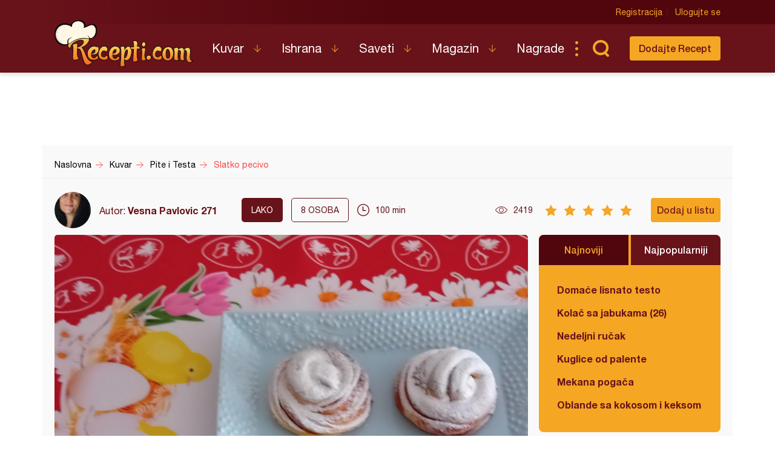

--- FILE ---
content_type: text/html; charset=UTF-8
request_url: https://recepti.com/kuvar/pite-i-testa/58135-slatko-pecivo
body_size: 7485
content:
<!DOCTYPE html>
<html lang="sr">
  <head>
    <meta charset="utf-8">
    <base href="https://recepti.com/" />
    <title>Slatko pecivo - Recepti.com</title>
    <meta name="viewport" content="width=device-width, initial-scale=1, maximum-scale=1.0, user-scalable=no">
    <link rel="stylesheet" href="static/css/app.css?v=3j" />
<!--     <style>iframe { background: #ddd; }</style> -->
    <link rel="icon" href="favicon.ico" />
	<meta property="fb:app_id" content="228369393920561" /> 
  <meta property="og:type"   content="recepti-com:recipe" /> 
  <meta property="og:url"    content="https://www.recepti.com/kuvar/pite-i-testa/58135-slatko-pecivo" /> 
  <meta property="og:title"  content="Slatko pecivo" /> 
  <meta property="og:image"  content="https://www.recepti.com/img/recipe/58135-slatko-pecivo.jpg" />
	<meta property="og:description" content="Recept za Slatko pecivo. Za spremanje peciva neophodno je pripremiti mleko, kvasac, šećer, ulje, maslac, vanil šećer, so, brašno, džem." />
  <meta property="og:site_name" content="Recepti.com" />  

  <meta name="description" content="Recept za Slatko pecivo. Za spremanje peciva neophodno je pripremiti mleko, kvasac, šećer, ulje, maslac, vanil šećer, so, brašno, džem." />
  <meta name="keywords" content="Slatko pecivo, recepti, pecivo,dzem, " />
    <meta name="apple-itunes-app" content="app-id=858458881">
    <meta name="google-play-app" content="app-id=com.recepti.android">

	<link rel="manifest" href="manifest.json">

<!-- Global site tag (gtag.js) - Google Analytics -->
<script async src="https://www.googletagmanager.com/gtag/js?id=UA-4465625-1"></script>
<script>
  window.dataLayer = window.dataLayer || [];
  function gtag(){dataLayer.push(arguments);}
  gtag('js', new Date());

  gtag('config', 'UA-4465625-1');
</script>
<!-- END Google Analytics___________________________________________________-->

<!-- GOOGLE Page-level ads__________________________________________________-->
<script async src="https://pagead2.googlesyndication.com/pagead/js/adsbygoogle.js?client=ca-pub-6634118988436420"
     data-overlays="bottom" crossorigin="anonymous"></script>
<!-- END GOOGLE Page-level ads__________________________________________________-->

<!-- GOOGLE DFP_______________________________________________________-->
<script async src="https://securepubads.g.doubleclick.net/tag/js/gpt.js"></script>
<script>
  window.googletag = window.googletag || {cmd: []};
  googletag.cmd.push(function() {
    googletag.defineSlot('/8201562/Recepti_top', [[320, 100], [300, 100], [970, 90], [728, 90], [300, 250], [970, 250]], 'div-gpt-ad-1433880105332-1').addService(googletag.pubads()).defineSizeMapping(googletag.sizeMapping().addSize([970, 400], [[970, 250], [970, 90], [728, 90]]).addSize([320, 400], [[320, 100], [300, 100], [300, 250]]).build());
    googletag.defineSlot('/8201562/Recepti_middle', [[320, 100], [300, 100], [970, 90], [728, 90], [300, 250], [970, 250]], 'div-gpt-ad-1433880105332-2').addService(googletag.pubads()).defineSizeMapping(googletag.sizeMapping().addSize([970, 400], [[970, 250], [970, 90], [728, 90]]).addSize([320, 400], [[320, 100], [300, 100], [300, 250]]).build());
    googletag.defineSlot('/8201562/Recepti_bottom', [[320, 100], [300, 100], [970, 90], [728, 90], [300, 250], [970, 250]], 'div-gpt-ad-1433880105332-3').addService(googletag.pubads()).defineSizeMapping(googletag.sizeMapping().addSize([970, 400], [[970, 250], [970, 90], [728, 90]]).addSize([320, 400], [[320, 100], [300, 100], [300, 250]]).build());

    googletag.defineSlot('/8201562/Recepti_right_top', [[300, 600], [300, 250]], 'div-gpt-ad-1433880105332-4').addService(googletag.pubads());
    googletag.defineSlot('/8201562/Recepti_right_bottom', [300, 250], 'div-gpt-ad-1433880105332-5').addService(googletag.pubads());
    googletag.defineSlot('/8201562/Recepti_comment', [[300, 600], [300, 250]], 'div-gpt-ad-1433880105332-6').addService(googletag.pubads());
    googletag.defineSlot('/8201562/Recepti_brending_left', [330, 900], 'div-gpt-ad-1433880105332-7').addService(googletag.pubads());
    googletag.defineSlot('/8201562/Recepti_brending_right', [330, 900], 'div-gpt-ad-1433880105332-8').addService(googletag.pubads());

    googletag.defineSlot('/8201562/Recepti_predjela', [[320, 100], [300, 100], [970, 90], [728, 90], [300, 250], [970, 250]], 'div-gpt-ad-1433880105332-9').addService(googletag.pubads()).defineSizeMapping(googletag.sizeMapping().addSize([970, 400], [[970, 250], [970, 90], [728, 90]]).addSize([320, 400], [[320, 100], [300, 100], [300, 250]]).build());
    googletag.defineSlot('/8201562/Recepti_glavna-jela', [[320, 100], [300, 100], [970, 90], [728, 90], [300, 250], [970, 250]], 'div-gpt-ad-1433880105332-10').addService(googletag.pubads()).defineSizeMapping(googletag.sizeMapping().addSize([970, 400], [[970, 250], [970, 90], [728, 90]]).addSize([320, 400], [[320, 100], [300, 100], [300, 250]]).build());
    googletag.defineSlot('/8201562/Recepti_pitetesta', [[320, 100], [300, 100], [970, 90], [728, 90], [300, 250], [970, 250]], 'div-gpt-ad-1433880105332-11').addService(googletag.pubads()).defineSizeMapping(googletag.sizeMapping().addSize([970, 400], [[970, 250], [970, 90], [728, 90]]).addSize([320, 400], [[320, 100], [300, 100], [300, 250]]).build());
    googletag.defineSlot('/8201562/Recepti_torte', [[320, 100], [300, 100], [970, 90], [728, 90], [300, 250], [970, 250]], 'div-gpt-ad-1433880105332-12').addService(googletag.pubads()).defineSizeMapping(googletag.sizeMapping().addSize([970, 400], [[970, 250], [970, 90], [728, 90]]).addSize([320, 400], [[320, 100], [300, 100], [300, 250]]).build());
    googletag.defineSlot('/8201562/Recepti_kolaci', [[320, 100], [300, 100], [970, 90], [728, 90], [300, 250], [970, 250]], 'div-gpt-ad-1433880105332-13').addService(googletag.pubads()).defineSizeMapping(googletag.sizeMapping().addSize([970, 400], [[970, 250], [970, 90], [728, 90]]).addSize([320, 400], [[320, 100], [300, 100], [300, 250]]).build());
    googletag.defineSlot('/8201562/Recepti_zimnica', [[320, 100], [300, 100], [970, 90], [728, 90], [300, 250], [970, 250]], 'div-gpt-ad-1433880105332-14').addService(googletag.pubads()).defineSizeMapping(googletag.sizeMapping().addSize([970, 400], [[970, 250], [970, 90], [728, 90]]).addSize([320, 400], [[320, 100], [300, 100], [300, 250]]).build());

    googletag.defineSlot('/8201562/Recepti_brending_sastojci', [[320, 100], [300, 100], [970, 90], [728, 90], [300, 250], [970, 250]], 'div-gpt-ad-1433880105332-15').addService(googletag.pubads()).defineSizeMapping(googletag.sizeMapping().addSize([970, 400], [[970, 250], [970, 90], [728, 90]]).addSize([320, 400], [[320, 100], [300, 100], [300, 250]]).build());
    googletag.pubads().enableSingleRequest();
    googletag.pubads().collapseEmptyDivs();
    googletag.enableServices();
  });
</script>

<!-- END GOOGLE DFP___________________________________________________-->


<!-- Start SmartBanner configuration -->
<meta name="smartbanner:title" content="Recepti - Kuvar">
<meta name="smartbanner:author" content="Recepti.com">
<meta name="smartbanner:price" content="Besplatna">
<meta name="smartbanner:price-suffix-apple" content=" - App Store">
<meta name="smartbanner:price-suffix-google" content=" - Google Play">
<meta name="smartbanner:icon-apple" content="https://www.recepti.com/static/img/foot-logo.svg">
<meta name="smartbanner:icon-google" content="https://www.recepti.com/static/img/foot-logo.svg">
<meta name="smartbanner:button" content="Instalirajte">
<meta name="smartbanner:button-url-apple" content="https://apps.apple.com/us/app/recepti-kuvar/id858458881">
<meta name="smartbanner:button-url-google" content="https://play.google.com/store/apps/details?id=com.recepti.android">
<meta name="smartbanner:enabled-platforms" content="android,ios">
<meta name="smartbanner:close-label" content="Zatvorite">
<link rel="stylesheet" href="/static/smartbanner.min.css">
<style>
.smartbanner.smartbanner--android { background: #1e1e1e; box-shadow: inset 0px 4px 0px #666; }
.smartbanner.smartbanner--android .smartbanner__button { box-shadow: none; border: 0px none; }
.smartbanner.smartbanner--android .smartbanner__button__label { background: #07a16d; color: #221f22; border-radius: 2px; }
</style>
<script src="/static/smartbanner.min.js"></script>
<!-- End SmartBanner configuration -->
  </head>
  <body>
    <div class="brand b1">
      <div id='div-gpt-ad-1433880105332-7' style="text-align: center">
      <script type='text/javascript'>
      googletag.cmd.push(function() { googletag.display('div-gpt-ad-1433880105332-7'); });
      </script>
      </div>
    </div>
    <div class="brand b2">
      <div id='div-gpt-ad-1433880105332-8' style="text-align: center">
      <script type='text/javascript'>
      googletag.cmd.push(function() { googletag.display('div-gpt-ad-1433880105332-8'); });
      </script>
      </div>
    </div>

    <header>
      <div class="head-top">
        <div class="container">
          <div class="ucontrol">
            <a href="/index/register">Registracija</a>
            <a href="/index/login">Ulogujte se</a>
          </div>
        </div>
      </div>
      <div class="head-content">
        <div class="container">
          <h2 class="logo"><a href="" title="Recepti.com">Recepti.com</a></h2>
          <nav>
            <ul>
              <li class="has-children">
                <a href="/kuvar">Kuvar</a>
                <ul>
                  <li><a href="/kuvar/hladna-predjela">Hladna Predjela</a></li>
                  <li><a href="/kuvar/topla-predjela">Topla Predjela</a></li>
                  <li><a href="/kuvar/supe-i-corbe">Supe i Čorbe</a></li>
                  <li><a href="/kuvar/salate">Salate</a></li>
                  <li><a href="/kuvar/pite-i-testa">Pite i Testa</a></li>
                  <li><a href="/kuvar/glavna-jela">Glavna jela</a></li>
                  <li><a href="/kuvar/riba-i-morski-plodovi">Riba i morski plodovi</a></li>
                  <li><a href="/kuvar/sosovi">Sosovi</a></li>
                  <li><a href="/kuvar/torte">Torte</a></li>
                  <li><a href="/kuvar/kolaci">Kolači</a></li>
                  <li><a href="/kuvar/zimnica">Zimnica</a></li>
                  <li><a href="/kuvar/video-recepti">Video recepti</a></li>
                </ul>
              </li>
              <li class="has-children">
                <a href="/ishrana">Ishrana</a>
                <ul>
                  <li><a href="/ishrana/minerali">Minerali</a></li>
                  <li><a href="/ishrana/vitamini">Vitamini</a></li>
                  <li><a href="/ishrana/namirnice">Namirnice</a></li>
                </ul>
              </li>
              <li class="has-children">
                <a href="/saveti">Saveti</a>
                <ul>
                  <li><a href="/saveti/kako-pripremiti">Kako pripremiti...</a></li>
                  <li><a href="/saveti/kako-servirati">Kako servirati...</a></li>
                  <li><a href="/saveti/koje-posudje">Koje posuđe...</a></li>
                  <li><a href="/saveti/gde-nabaviti">Gde nabaviti...</a></li>
                </ul>
              </li>
              <li class="has-children">
                <a href="/magazin">Magazin</a>
                <ul>
                  <li><a href="/magazin/zdravlje">Zdravlje</a></li>
                  <li><a href="/magazin/zanimljivosti">Zanimljivosti</a></li>
                </ul>
              </li>
              <li>
                <a href="/nagrade">Nagrade</a>
              </li>
            </ul>
          </nav>
          <div class="sear"><a href="" class="sico">Pretraga...</a></div>
          <div class="addrec"><a href="/recipe/add" class="btn s1">Dodajte Recept</a></div>
          <form class="search-box" method="post" action="/recipe/pagination">
            <select name="categories">
              <option value="0">SVE KATEGORIJE</option>
              <option value="51">Hladna Predjela</option>
              <option value="52">Topla Predjela</option>
              <option value="53">Supe i Čorbe</option>
              <option value="54">Salate</option>
              <option value="72">Pite i Testa</option>
              <option value="55">Glavna jela</option>
              <option value="69">Riba i morski plodovi</option>
              <option value="56">Sosovi</option>
              <option value="58">Torte</option>
              <option value="59">Kolači</option>
              <option value="70">Zimnica</option>
            </select>
            <select name="cooking">
              <option value="0">SVE KUHINJE</option>
              <option value="1">Univerzalna</option>
              <option value="2">Srpska</option>
              <option value="3">Grčka</option>
              <option value="4">Bosanska</option>
              <option value="5">Italijanska</option>
              <option value="6">Španska</option>
              <option value="7">Mađarska</option>
              <option value="8">Kineska</option>
              <option value="9">Indijska</option>
              <option value="10">Ruska</option>
              <option value="11">Francuska</option>
              <option value="12">Turska</option>
              <option value="13">Nemačka</option>
            </select>
            <input name="search" type="text" placeholder="Unesite recept koji tražite" />
          </form>
        </div>
      </div>
    </header>

    <section class="adspc" style="display: block">
      <div class="container">
        <div class="adcont leader" style="min-height: 90px">
          <div class="banner-new">

  
  
  
  <!-- /8201562/Recepti_pitetesta -->
<div id='div-gpt-ad-1433880105332-1' style="text-align: center">
  <script type='text/javascript'>
    googletag.cmd.push(function() { googletag.display('div-gpt-ad-1433880105332-12'); });
  </script>
</div>
  
  
  
          </div>
        </div>
      </div>
    </section>


<div itemscope itemtype="http://schema.org/Recipe">
    <section class="breadcrumbs">
      <div class="container">
        <ul class="bc-items" itemscope itemtype="https://schema.org/BreadcrumbList">
          <li itemprop="itemListElement" itemscope itemtype="https://schema.org/ListItem">
            <a itemprop="item" href="/"><span itemprop="name">Naslovna</span></a>
            <meta itemprop="position" content="1" />
          </li>
          <li itemprop="itemListElement" itemscope itemtype="https://schema.org/ListItem">
            <a itemprop="item" href="/kuvar"><span itemprop="name">Kuvar</span></a>
            <meta itemprop="position" content="2" />
          </li>
          <li itemprop="itemListElement" itemscope itemtype="https://schema.org/ListItem">
            <a itemprop="item" href="/kuvar/pite-i-testa"><span itemprop="name">Pite i Testa</span></a>
            <meta itemprop="position" content="3" />
          </li>
          <li itemprop="itemListElement" itemscope itemtype="https://schema.org/ListItem">
            <a itemprop="item" href="/kuvar/pite-i-testa/58135-slatko-pecivo"><span itemprop="name">Slatko pecivo</span></a>
            <meta itemprop="position" content="4" />
          </li>
        </ul>
        <div class="soc-share">
        </div>
      </div>
    </section>

    <section class="page-tools">
      <div class="container">
        <div class="auth">
          <img src="/img/profile/thumb/IMG-679d521ec72b2d0e5814a9957446189d-V.jpg" />
          <span>Autor: <a href="https://www.recepti.com/profile/view/27737" itemprop="author">Vesna Pavlovic 271</a></span>
        </div>
        <div class="tags">
          <span class="dark">lako</span>
<!--           <a href="" class="main">Posno</a> -->
          <span class="lite"><em itemprop="recipeYield">8</em> osoba</span>
        </div>
        <div class="time" itemprop="totalTime" content="PT100M">100 min</div>
        <div class="views">2419</div>
        <div class="rating r5" data-id="58135" data-user_id="">
          <span></span><span></span><span></span><span></span><span></span>
        </div>
        <span itemprop="aggregateRating" itemscope itemtype="http://schema.org/AggregateRating" style="
    display: none;
"><meta itemprop="bestRating" content="5"><meta itemprop="worstRating" content="1"><meta itemprop="ratingValue" content="5"><meta itemprop="bestRating" content="5"><meta itemprop="worstRating" content="1"><meta itemprop="ratingCount" content="1"></span>
        <div class="actions">
          <a class="btn s1 button-addlist" data-user_id="">Dodaj u listu</a>
          <favorites-add vue-dyn :lists="[]" :recid="58135"></favorites-add>
        </div>
        <div class="title">Slatko pecivo</div>
      </div>
    </section>


    <section class="page-intro">
      <div class="container">
        <div class="pi-main">
          <a href="https://www.recepti.com/img/recipe/58135-slatko-pecivo_zoom.jpg" class="fancybox"><img itemprop="image" src="https://www.recepti.com/img/recipe/58135-slatko-pecivo_zoom.jpg" alt="Slatko pecivo" title="Slatko pecivo"/></a>
          <h1 itemprop="name">Slatko pecivo</h1>
        </div>
        <aside class="">
          <div class="tabbed-list desktop-only">
            <div class="tl-head">
              <a href="" class="active">Najnoviji</a>
              <a href="">Najpopularniji</a>
            </div>
            <ul class="tl-content">
              <li class="active">
                <ul class="side-list">
                  <li><a href="/kuvar/pite-i-testa/61477-domace-lisnato-testo" title="Domaće lisnato testo">Domaće lisnato testo</a></li>
                  <li><a href="/kuvar/kolaci/61476-kolac-sa-jabukama" title="Kolač sa jabukama (26)">Kolač sa jabukama (26)</a></li>
                  <li><a href="/kuvar/glavna-jela/61475-nedeljni-rucak" title="Nedeljni ručak">Nedeljni ručak</a></li>
                  <li><a href="/kuvar/hladna-predjela/61474-kuglice-od-palente" title="Kuglice od palente">Kuglice od palente</a></li>
                  <li><a href="/kuvar/pite-i-testa/61473-mekana-pogaca" title="Mekana pogača">Mekana pogača</a></li>
                  <li><a href="/kuvar/kolaci/61472-oblande-sa-kokosom-i-keksom" title="Oblande sa kokosom i keksom">Oblande sa kokosom i keksom</a></li>
                </ul>
              </li>
              <li class="">
                <ul class="side-list">
                  <li><a href="/kuvar/pite-i-testa/2935-testo-za-palacinke" title="Testo za palačinke">Testo za palačinke</a></li>
                  <li><a href="/kuvar/kolaci/34380-original-testo-za-americke-palacinke" title="Original testo za američke palačinke">Original testo za američke palačinke</a></li>
                  <li><a href="/kuvar/glavna-jela/8976-cufte-u-sosu" title="Ćufte u sosu">Ćufte u sosu</a></li>
                  <li><a href="/kuvar/torte/39361-coko-moko-sa-kupovnim-korama" title="Čoko-moko sa kupovnim korama">Čoko-moko sa kupovnim korama</a></li>
                  <li><a href="/kuvar/kolaci/8530-strudla-sa-dzemom" title="Štrudla sa džemom">Štrudla sa džemom</a></li>
                  <li><a href="/kuvar/glavna-jela/261-pileci-paprikas-sa-krompirom" title="Pileći paprikaš sa krompirom">Pileći paprikaš sa krompirom</a></li>
                </ul>
              </li>
            </ul>
          </div>
          <div class="adspc side">
            <div width="300">
<!-- /8201562/Recepti_right_top -->
<div id='div-gpt-ad-1433880105332-4' style="text-align: center">
  <script type='text/javascript'>
    googletag.cmd.push(function() { googletag.display('div-gpt-ad-1433880105332-4'); });
  </script>
</div>
            </div>
          </div>
        </aside>
      </div>
    </section>
        <section class="recept-container">
      <div class="container">
        <div class="recept-content">
          <div class="ing">
            <h3>Sastojci</h3>
            <h4>Za testo:</h4>
            <ul>
              <li itemprop="ingredients">200 ml mleka</li>
              <li itemprop="ingredients">2 kašičice suvog pekarskog kvasca</li>
              <li itemprop="ingredients">4 kašike šećera</li>
              <li itemprop="ingredients">50 ml ulja</li>
              <li itemprop="ingredients">50 ml otopljenog maslaca</li>
              <li itemprop="ingredients">1 kesica vanilin šećera</li>
              <li itemprop="ingredients">1 jaje</li>
              <li itemprop="ingredients">1 prstohvat soli</li>
              <li itemprop="ingredients">oko 550 g brašna</li>
            </ul>
            <h4>Za nadev:</h4>
            <ul>
              <li itemprop="ingredients">po potrebi džem</li>
            </ul>
            <h4>Za posipanje:</h4>
            <ul>
              <li itemprop="ingredients">po potrebi kristal šećer</li>
              <li itemprop="ingredients">po potrebi šećer u prahu</li>
            </ul>
          </div>
          <div class="proc">
            <h3>Priprema</h3>
            <ol>
              <li itemprop="recipeInstructions">
                U mlako mleko dodati suvi pekarski kvasac, šećer i izmešati ručnom žicom za mućenje. Dodati ulje, otopljen maslac, vanilin šećer, jaje, so i sjediniti ručnom žicom za mućenje. Postepeno dodavati brasno i zamesiti mekše testo. Prekriti providnom prianjajućom folijom i ostaviti da odstoji 40 minuta.  <a href="/img/recipe/step/58135-slatko-pecivo-1.jpg" class="fancybox" title="Slatko pecivo"><img src="/img/recipe/step/58135-slatko-pecivo-1.jpg" alt="Slatko pecivo" title="Slatko pecivo"></a>
              </li>
              <li itemprop="recipeInstructions">
                Testo izručiti na pobrašnjenu radnu površinu, premesiti i podeliti na 8 delova. Svaki deo premesiti formirajući jufkice i ostaviti da odstoje 5 minuta prekrivene providnom prianjajućom folijom.  <a href="/img/recipe/step/58135-slatko-pecivo-2.jpg" class="fancybox" title="Slatko pecivo"><img src="/img/recipe/step/58135-slatko-pecivo-2.jpg" alt="Slatko pecivo" title="Slatko pecivo"></a>
              </li>
              <li itemprop="recipeInstructions">
                Jufkice razviti oklagijom i premazati džemom.  <a href="/img/recipe/step/58135-slatko-pecivo-3.jpg" class="fancybox" title="Slatko pecivo"><img src="/img/recipe/step/58135-slatko-pecivo-3.jpg" alt="Slatko pecivo" title="Slatko pecivo"></a>
              </li>
              <li itemprop="recipeInstructions">
                Urolati.  <a href="/img/recipe/step/58135-slatko-pecivo-4.jpg" class="fancybox" title="Slatko pecivo"><img src="/img/recipe/step/58135-slatko-pecivo-4.jpg" alt="Slatko pecivo" title="Slatko pecivo"></a>
              </li>
              <li itemprop="recipeInstructions">
                Svaku rolnicu iseći napola.  <a href="/img/recipe/step/58135-slatko-pecivo-5.jpg" class="fancybox" title="Slatko pecivo"><img src="/img/recipe/step/58135-slatko-pecivo-5.jpg" alt="Slatko pecivo" title="Slatko pecivo"></a>
              </li>
              <li itemprop="recipeInstructions">
                Uvijati tako da džem bude sa spoljašnje strane.  <a href="/img/recipe/step/58135-slatko-pecivo-6.jpg" class="fancybox" title="Slatko pecivo"><img src="/img/recipe/step/58135-slatko-pecivo-6.jpg" alt="Slatko pecivo" title="Slatko pecivo"></a>
              </li>
              <li itemprop="recipeInstructions">
                Ređati u pleh koji ste obložili pek-papirom. Posuti kristal šećerom i ostaviti da odstoje 15 minuta prekrivene čistom kuhinjskom krpom. Peći u dobro zagrejanoj rerni na 200 stepeni 25 minuta.  <a href="/img/recipe/step/58135-slatko-pecivo-7.jpg" class="fancybox" title="Slatko pecivo"><img src="/img/recipe/step/58135-slatko-pecivo-7.jpg" alt="Slatko pecivo" title="Slatko pecivo"></a>
              </li>
              <li itemprop="recipeInstructions">
                Pečeno pecivo izvaditi iz rerne i ostaviti da se prohladi.  <a href="/img/recipe/step/58135-slatko-pecivo-8.jpg" class="fancybox" title="Slatko pecivo"><img src="/img/recipe/step/58135-slatko-pecivo-8.jpg" alt="Slatko pecivo" title="Slatko pecivo"></a>
              </li>
              <li itemprop="recipeInstructions">
                Pecivo posuti šećerom u prahu, složiti na tacnu te poslužiti.  <a href="/img/recipe/step/58135-slatko-pecivo-9.jpg" class="fancybox" title="Slatko pecivo"><img src="/img/recipe/step/58135-slatko-pecivo-9.jpg" alt="Slatko pecivo" title="Slatko pecivo"></a>
              </li>
            </ol>
            
            
            
          </div>


          <div class="tags">
            <span>Tagovi</span>
            <ul>
              <li><a href="/tag/dzem" title="džem">džem</a></li>
              <li><a href="/tag/pecivo" title="pecivo">pecivo</a></li>
            </ul>
          </div>
          
          
          
        </div>
        <aside class="ads">
          <div width="300">
<!-- /8201562/Recepti_right_bottom -->
<div id='div-gpt-ad-1433880105332-5' style="text-align: center">
  <script type='text/javascript'>
    googletag.cmd.push(function() { googletag.display('div-gpt-ad-1433880105332-5'); });
  </script>
</div>
          </div>
<!--           <img src="temp/sidead.jpg" /> -->
        </aside>
      </div>
    </section>
    
    <div class="container">
      <div class="tabbed-list mobile-only">
        <div class="tl-head">
          <a href="" class="active">Najnoviji</a>
          <a href="">Najpopularniji</a>
        </div>
        <ul class="tl-content">
          <li class="active">
            <ul class="side-list">
              <li><a href="/kuvar/pite-i-testa/61477-domace-lisnato-testo" title="Domaće lisnato testo">Domaće lisnato testo</a></li>
              <li><a href="/kuvar/kolaci/61476-kolac-sa-jabukama" title="Kolač sa jabukama (26)">Kolač sa jabukama (26)</a></li>
              <li><a href="/kuvar/glavna-jela/61475-nedeljni-rucak" title="Nedeljni ručak">Nedeljni ručak</a></li>
              <li><a href="/kuvar/hladna-predjela/61474-kuglice-od-palente" title="Kuglice od palente">Kuglice od palente</a></li>
              <li><a href="/kuvar/pite-i-testa/61473-mekana-pogaca" title="Mekana pogača">Mekana pogača</a></li>
              <li><a href="/kuvar/kolaci/61472-oblande-sa-kokosom-i-keksom" title="Oblande sa kokosom i keksom">Oblande sa kokosom i keksom</a></li>
            </ul>
          </li>
          <li class="">
            <ul class="side-list">
              <li><a href="/kuvar/pite-i-testa/2935-testo-za-palacinke" title="Testo za palačinke">Testo za palačinke</a></li>
              <li><a href="/kuvar/kolaci/34380-original-testo-za-americke-palacinke" title="Original testo za američke palačinke">Original testo za američke palačinke</a></li>
              <li><a href="/kuvar/glavna-jela/8976-cufte-u-sosu" title="Ćufte u sosu">Ćufte u sosu</a></li>
              <li><a href="/kuvar/torte/39361-coko-moko-sa-kupovnim-korama" title="Čoko-moko sa kupovnim korama">Čoko-moko sa kupovnim korama</a></li>
              <li><a href="/kuvar/kolaci/8530-strudla-sa-dzemom" title="Štrudla sa džemom">Štrudla sa džemom</a></li>
              <li><a href="/kuvar/glavna-jela/261-pileci-paprikas-sa-krompirom" title="Pileći paprikaš sa krompirom">Pileći paprikaš sa krompirom</a></li>
            </ul>
          </li>
        </ul>
      </div>
    </div>
    
    <section class="adspc" style="display: block">
      <div class="container">
        <div class="adcont large">
<!-- /8201562/Recepti_middle -->
<div id='div-gpt-ad-1433880105332-2' style="text-align: center">
  <script type='text/javascript'>
    googletag.cmd.push(function() { googletag.display('div-gpt-ad-1433880105332-2'); });
  </script>
</div>
        </div>
      </div>
    </section>    
    
    
    <section class="rec-list c1">
      <div class="container">
        <h2>Isprobao sam</h2>
        <div class="recipe-matched">
<!--          <script async src="//pagead2.googlesyndication.com/pagead/js/adsbygoogle.js"></script>
          <ins class="adsbygoogle"
            style="display:block"
              data-ad-format="autorelaxed"
              data-ad-client="ca-pub-6634118988436420"
              data-ad-slot="3574090110"></ins>
          <script>
                (adsbygoogle = window.adsbygoogle || []).push({});
          </script>-->
          <related vue-dyn></related>
        </div>
      </div>
    </section>

    <section class="comments-container">
      <meta itemprop="interactionCount" content="UserComments:13" />
      <div class="container">
        <div class="comments-content">
          <a class="btn s1" href="" data-user_id="">Postavite komentar</a>
          <comment-add vue-dyn recipe="58135"></comment-add>
          <h3>Komentari</h3>
          <ul>
            <li>
              <div class="auth"><img src="/img/profile/thumb/IMG-679d521ec72b2d0e5814a9957446189d-V.jpg" /><span><a href="/profile/view/27737">Vesna Pavlovic 271</a></span><time>May 21, 2024, 5:54 pm</time></div>
              <div class="comment" style="word-wrap: break-word">Hvala vam.Pozdrav.<img src="/img/smileys/smile.png" alt="smile" style="width: 19; height: 19; border: 0;" /><img src="/img/smileys/smile.png" alt="smile" style="width: 19; height: 19; border: 0;" /></div>
            </li>
            <li>
              <div class="auth"><img src="/img/profile/thumb/29357029_1183527711782011_3451112320913113088_n.jpg" /><span><a href="/profile/view/24023">Dragoljub Milovanovic</a></span><time>May 21, 2024, 3:27 pm</time></div>
              <div class="comment" style="word-wrap: break-word">Bravo Vesna. I za recept i za nagradu. <img src="/img/smileys/smile.png" alt="smile" style="width: 19; height: 19; border: 0;" /></div>
            </li>
            <li>
              <div class="auth"><img src="/img/profile/thumb/27575257_1846796378666370_2826704980373667840_n.jpg" /><span><a href="/profile/view/49426">books.n.cook</a></span><time>May 21, 2024, 6:54 am</time></div>
              <div class="comment" style="word-wrap: break-word">Čestitam <img src="/img/smileys/smile.png" alt="smile" style="width: 19; height: 19; border: 0;" /> Recept je odličan. </div>
            </li>
            <li>
              <div class="auth"><img src="/img/profile/thumb/IMG-679d521ec72b2d0e5814a9957446189d-V.jpg" /><span><a href="/profile/view/27737">Vesna Pavlovic 271</a></span><time>May 17, 2024, 4:50 am</time></div>
              <div class="comment" style="word-wrap: break-word">Hvala Marijana.Već imam osmišljen recept za palačinke.Pozdrav.<img src="/img/smileys/smile.png" alt="smile" style="width: 19; height: 19; border: 0;" /></div>
            </li>
            <li>
              <div class="auth"><img src="/img/profile/thumb/profilna.jpg" /><span><a href="/profile/view/17350">Marijana Petrović</a></span><time>May 16, 2024, 4:04 pm</time></div>
              <div class="comment" style="word-wrap: break-word">Čestitam na nagradi, Vesna! Sad čekamo nove recepte za palačinke <img src="/img/smileys/grin.png" alt="wink" style="width: 19; height: 19; border: 0;" /></div>
            </li>
            <li>
              <div class="auth"><img src="/img/profile/thumb/IMG-679d521ec72b2d0e5814a9957446189d-V.jpg" /><span><a href="/profile/view/27737">Vesna Pavlovic 271</a></span><time>May 16, 2024, 6:36 am</time></div>
              <div class="comment" style="word-wrap: break-word">Sofija,Vesna-hvala najlepše.Pozdravljam vas.<img src="/img/smileys/smile.png" alt="smile" style="width: 19; height: 19; border: 0;" /><img src="/img/smileys/smile.png" alt="smile" style="width: 19; height: 19; border: 0;" /></div>
            </li>
            <li>
              <div class="auth"><img src="/img/profile/thumb/Photo1127.jpg" /><span><a href="/profile/view/3225">Vesna Nesovanovic</a></span><time>May 15, 2024, 6:38 pm</time></div>
              <div class="comment" style="word-wrap: break-word">Prelepe. Čestitam na nagradi <img src="/img/smileys/smile.png" alt="smile" style="width: 19; height: 19; border: 0;" />. Pozdrav!</div>
            </li>
            <li>
              <div class="auth"><img src="/img/profile/thumb/JA.png" /><span><a href="/profile/view/93121">Sofija Čaprić</a></span><time>May 15, 2024, 3:06 pm</time></div>
              <div class="comment" style="word-wrap: break-word">Pecivo super izgleda, Čestitam na osvojenoj nagradi<img src="/img/smileys/smile.png" alt="smile" style="width: 19; height: 19; border: 0;" /></div>
            </li>
            <li>
              <div class="auth"><img src="/img/profile/thumb/IMG-679d521ec72b2d0e5814a9957446189d-V.jpg" /><span><a href="/profile/view/27737">Vesna Pavlovic 271</a></span><time>May 13, 2024, 1:42 pm</time></div>
              <div class="comment" style="word-wrap: break-word">Hvala svima.Marijana,sjajne su tvoje babke.Volim da mesim peciva,a volim i da ih jedem.Pozdravljam vas.<img src="/img/smileys/smile.png" alt="smile" style="width: 19; height: 19; border: 0;" /><img src="/img/smileys/smile.png" alt="smile" style="width: 19; height: 19; border: 0;" /><img src="/img/smileys/smile.png" alt="smile" style="width: 19; height: 19; border: 0;" /><img src="/img/smileys/smile.png" alt="smile" style="width: 19; height: 19; border: 0;" /></div>
            </li>
            <li>
              <div class="auth"><img src="/img/profile/thumb/1000008175.png" /><span><a href="/profile/view/86969">Jelena Jocic</a></span><time>May 13, 2024, 9:04 am</time></div>
              <div class="comment" style="word-wrap: break-word">Divnoo je <img src="/img/smileys/smile.png" alt="smile" style="width: 19; height: 19; border: 0;" /></div>
            </li>
            <li>
              <div class="auth"><img src="/img/profile/thumb/20170731_200425-1-1-1.jpg" /><span><a href="/profile/view/42681">Verica Damjanovic </a></span><time>May 13, 2024, 7:30 am</time></div>
              <div class="comment" style="word-wrap: break-word">Ukusno i lepo pecivo.</div>
            </li>
            <li>
              <div class="auth"><img src="/img/profile/thumb/Slika.jpg" /><span><a href="/profile/view/75949">Sladjana Petrovic Simic</a></span><time>May 13, 2024, 7:29 am</time></div>
              <div class="comment" style="word-wrap: break-word">Vrlo primamljivo!</div>
            </li>
            <li>
              <div class="auth"><img src="/img/profile/thumb/profilna.jpg" /><span><a href="/profile/view/17350">Marijana Petrović</a></span><time>May 13, 2024, 4:37 am</time></div>
              <div class="comment" style="word-wrap: break-word">Super pecivo! Podseti me na moje babke<img src="/img/smileys/smile.png" alt="smile" style="width: 19; height: 19; border: 0;" /></div>
            </li>
          </ul>
        </div>
        <aside class="ads skyscraper-sticky">
<!-- /8201562/Recepti_right_comment -->
<div id='div-gpt-ad-1433880105332-6' style="text-align: center">
  <script type='text/javascript'>
    googletag.cmd.push(function() { googletag.display('div-gpt-ad-1433880105332-6'); });
  </script>
</div>
        </aside>
      </div>
    </section>

</div>
	    <app-notifications vue-dyn></app-notifications>
    <footer>
      <div class="container">
        <div class="totop"><a href="" class="totoplink">Vrh stranice</a></div>
        <div class="apps">
          <a class="apple" href="https://apps.apple.com/us/app/recepti-kuvar/id858458881" target="_blank">Download on the App Store</a>
          <a class="google" href="https://play.google.com/store/apps/details?id=com.recepti.android" target="_blank">Get it on Google play</a>
        </div>
        <div class="foot-split">
          <div class="foot-nav">
            <a href="" class="logo">Recepti.com</a>
            <p>© 2009-2026 Recepti.com | <a href="/uslovi">Uslovi korišćenja</a> | <a href="/marketing">Marketing</a> | <a href="/kontakt">Kontakt</a></p>
          </div>
          <div class="foot-social">
            <a target="_blank" href="https://www.facebook.com/Recepti.Kuvar/">Facebook</a>
            <a target="_blank" href="https://twitter.com/recepti_com">Twitter</a>
            <a target="_blank" href="https://www.youtube.com/c/ReceptiKuvar/">Youtube</a>
            <a target="_blank" href="https://www.instagram.com/recepti.kuvar/">Instagram</a>
            <a target="_blank" href="https://www.pinterest.com/receptikuvar/">Pinterest</a>
          </div>
        </div>
        <div class="siteby">Site by: <a href="https://halo.cool/" target="_blank">HALO</a></div>
      </div>
    </footer>
    <div class="mobile-tools">
      <nav class="tools-nav">
        <a class="search" href=""></a>
        <a class="menu" href="">Meni</a>
        <a class="profile" href=""></a>
      </nav>
      <div class="menu nav">
        <div class="logo"></div>
        <a class="close"></a>
        <ul class="main">
          <li class="has-children">
            <a href="/kuvar">Kuvar</a>
            <ul>
              <li><a href="/kuvar/hladna-predjela">Hladna Predjela</a></li>
              <li><a href="/kuvar/topla-predjela">Topla Predjela</a></li>
              <li><a href="/kuvar/supe-i-corbe">Supe i Čorbe</a></li>
              <li><a href="/kuvar/salate">Salate</a></li>
              <li><a href="/kuvar/pite-i-testa">Pite i Testa</a></li>
              <li><a href="/kuvar/glavna-jela">Glavna jela</a></li>
              <li><a href="/kuvar/riba-i-morski-plodovi">Riba i morski plodovi</a></li>
              <li><a href="/kuvar/sosovi">Sosovi</a></li>
              <li><a href="/kuvar/torte">Torte</a></li>
              <li><a href="/kuvar/kolaci">Kolači</a></li>
              <li><a href="/kuvar/zimnica">Zimnica</a></li>
              <li><a href="/kuvar/video-recepti">Video recepti</a></li>
            </ul>
          </li>
          <li class="has-children">
            <a href="/ishrana">Ishrana</a>
            <ul>
              <li><a href="/ishrana/minerali">Minerali</a></li>
              <li><a href="/ishrana/vitamini">Vitamini</a></li>
              <li><a href="/ishrana/namirnice">Namirnice</a></li>
            </ul>
          </li>
          <li class="has-children">
            <a href="/saveti">Saveti</a>
            <ul>
              <li><a href="/saveti/kako-pripremiti">Kako pripremiti...</a></li>
              <li><a href="/saveti/kako-servirati">Kako servirati...</a></li>
              <li><a href="/saveti/koje-posudje">Koje posuđe...</a></li>
              <li><a href="/saveti/gde-nabaviti">Gde nabaviti...</a></li>
            </ul>
          </li>
          <li class="has-children">
            <a href="/magazin">Magazin</a>
            <ul>
              <li><a href="/magazin/zdravlje">Zdravlje</a></li>
              <li><a href="/magazin/zanimljivosti">Zanimljivosti</a></li>
            </ul>
          </li>
          <li>
            <a href="/nagrade">Nagrade</a>
          </li>
          <li>
            <a href="/kontakt">Kontakt</a>
          </li>
        </ul>
        <ul class="user">
          <li><a href="/index/login">Prijava</a></li>
          <li class="fb"><a href="/index/fb">Facebook</a></li>
          <li class="fb"><a href="/index/google">Google</a></li>
        </ul>
        <ul class="opste">
          <li><a href="/marketing">Marketing</a></li>
          <li><a href="/uslovi">Uslovi korišćenja</a></li>
        </ul>
      </div>
      <div class="menu second-nav">
        <div class="logo"></div>
        <a class="close"></a>
        <ul class="main">
              <li><a href="/kuvar/hladna-predjela">Hladna Predjela</a></li>
              <li><a href="/kuvar/topla-predjela">Topla Predjela</a></li>
              <li><a href="/kuvar/supe-i-corbe">Supe i Čorbe</a></li>
              <li><a href="/kuvar/salate">Salate</a></li>
              <li><a href="/kuvar/pite-i-testa">Pite i Testa</a></li>
              <li><a href="/kuvar/glavna-jela">Glavna jela</a></li>
              <li><a href="/kuvar/riba-i-morski-plodovi">Riba i morski plodovi</a></li>
              <li><a href="/kuvar/sosovi">Sosovi</a></li>
              <li><a href="/kuvar/torte">Torte</a></li>
              <li><a href="/kuvar/kolaci">Kolači</a></li>
              <li><a href="/kuvar/zimnica">Zimnica</a></li>
              <li><a href="/kuvar/video-recepti">Video recepti</a></li>
        </ul>
      </div>
      <div class="search">
        <form method="post" action="/recipe/pagination">

  <select name="categories">
    <option value="0">SVE KATEGORIJE</option>
    <option value="51" >Hladna Predjela</option>
    <option value="52" >Topla Predjela</option>
    <option value="53" >Supe i Čorbe</option>
    <option value="54" >Salate</option>
    <option value="72" >Pite i Testa</option>
    <option value="55" >Glavna jela</option>
    <option value="69" >Riba i morski plodovi</option>
    <option value="56" >Sosovi</option>
    <option value="58" >Torte</option>
    <option value="59" >Kolači</option>
    <option value="70" >Zimnica</option>
<!--    <option value="51">Hladna Predjela</option>
    <option value="52">Topla Predjela</option>
    <option value="53">Supe i Čorbe</option>
    <option value="54">Salate</option>
    <option value="72">Pite i Testa</option>
    <option value="55">Glavna jela</option>
    <option value="69">Riba i morski plodovi</option>
    <option value="56">Sosovi</option>
    <option value="58">Torte</option>
    <option value="59">Kolači</option>
    <option value="70">Zimnica</option>-->
  </select>
  <select name="cooking">
    <option value="0">SVE KUHINJE</option>
    <option value="1" >Univerzalna</option>
    <option value="2" >Srpska</option>
    <option value="3" >Grčka</option>
    <option value="4" >Bosanska</option>
    <option value="5" >Italijanska</option>
    <option value="6" >Španska</option>
    <option value="7" >Mađarska</option>
    <option value="8" >Kineska</option>
    <option value="9" >Indijska</option>
    <option value="10" >Ruska</option>
    <option value="11" >Francuska</option>
    <option value="12" >Turska</option>
    <option value="13" >Nemačka</option>
<!--    <option value="1">Univerzalna</option>
    <option value="2">Srpska</option>
    <option value="3">Grčka</option>
    <option value="4">Bosanska</option>
    <option value="5">Italijanska</option>
    <option value="6">Španska</option>
    <option value="7">Mađarska</option>
    <option value="8">Kineska</option>
    <option value="9">Indijska</option>
    <option value="10">Ruska</option>
    <option value="11">Francuska</option>
    <option value="12">Turska</option>
    <option value="13">Nemačka</option>-->
  </select>

          <input name="search" type="text" placholder="Unesite recept koji tražite" />
        </form>
      </div>
      <div class="menu login">
        <a class="close"></a>
        <form>
          <h2>Ulogujte se</h2>
          <div class="form-row">
            <input type="text" placholder="Korisničko ime" />
          </div>
          <div class="form-row">
            <input type="password" placholder="Lozinka" />
          </div>
          <div class="form-action">
            <button type="primary">Ulogujte se</button>
          </div>
        </form>
        <div class="fb">
          <p>Brzo logovoanje putem</p>
          <a class="btn fb">Facebook-a</a>
        </div>
      </div>
    </div>
    <div class="popup video-popup">
      <div>
        <div class="popup-inner">
          <a href="" class="close">Zatvori X</a>
          <div class="video-content">
          </div>
        </div>
      </div>
    </div>
    <script src="static/js/app.js?v=3l" async></script>
  </body>
</html>



--- FILE ---
content_type: text/html; charset=utf-8
request_url: https://www.google.com/recaptcha/api2/aframe
body_size: 267
content:
<!DOCTYPE HTML><html><head><meta http-equiv="content-type" content="text/html; charset=UTF-8"></head><body><script nonce="OV_me-4TK_SJwPs73clgOA">/** Anti-fraud and anti-abuse applications only. See google.com/recaptcha */ try{var clients={'sodar':'https://pagead2.googlesyndication.com/pagead/sodar?'};window.addEventListener("message",function(a){try{if(a.source===window.parent){var b=JSON.parse(a.data);var c=clients[b['id']];if(c){var d=document.createElement('img');d.src=c+b['params']+'&rc='+(localStorage.getItem("rc::a")?sessionStorage.getItem("rc::b"):"");window.document.body.appendChild(d);sessionStorage.setItem("rc::e",parseInt(sessionStorage.getItem("rc::e")||0)+1);localStorage.setItem("rc::h",'1768973782090');}}}catch(b){}});window.parent.postMessage("_grecaptcha_ready", "*");}catch(b){}</script></body></html>